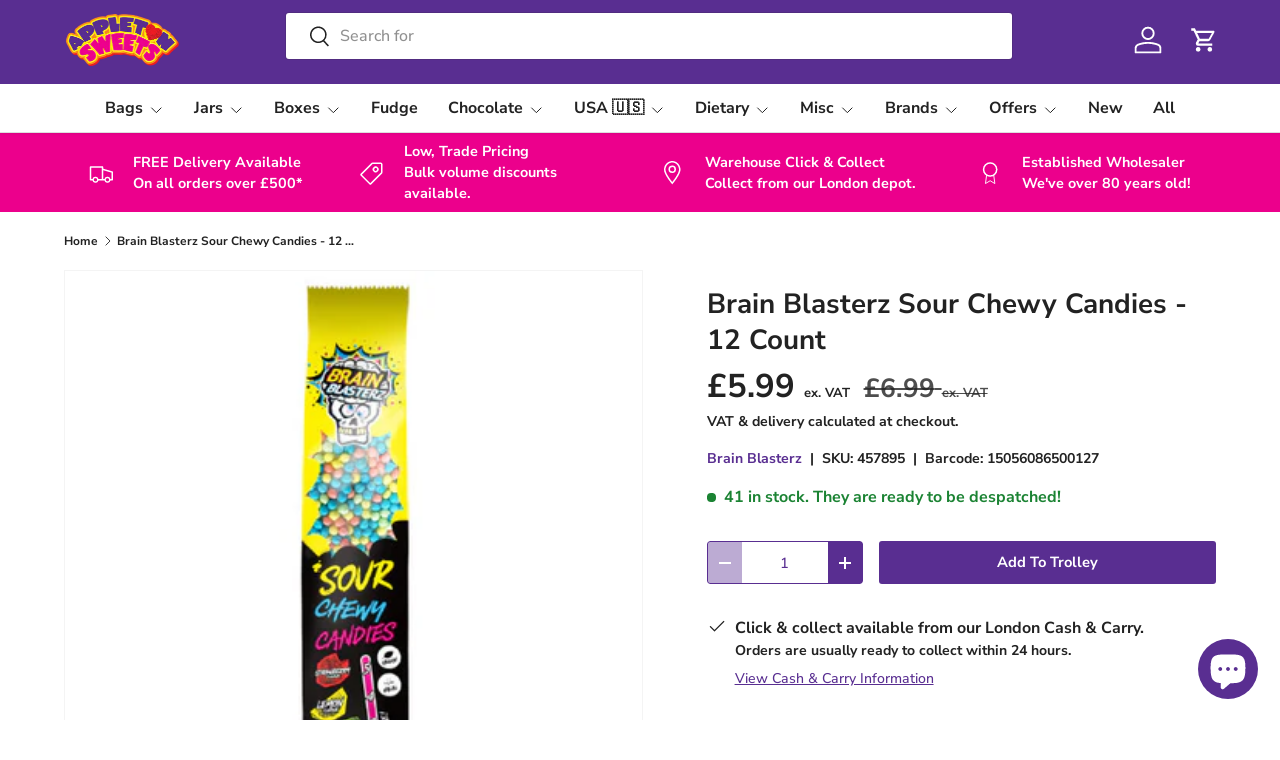

--- FILE ---
content_type: text/javascript; charset=utf-8
request_url: https://s3.us-east-2.amazonaws.com/orderlogic-production/appleton-sweets_constraints.js?202502190343
body_size: 1478
content:
var olConstraints = {"shop_id":49642930341,"money_format":"\u003cstrong\u003e£{{amount}}\u003c/strong\u003e \u003cspan style=\"font-size: 13px;\"\u003eex. VAT\u003c/span\u003e","order_min_amount":14999,"order_min_quantity":null,"order_max_quantity":null,"messages":{"max_product_quantity_prompt":"\u003cstrong\u003e\u003cp style=\"color:#575757;\"\u003e Due to supply issues on {{product_title}} currently, the maximum quantity available per customer to purchase is currently set to {{quantity}}.\u003c/p\u003e\u003c/strong\u003e","min_order_amount_prompt":"\u003cstrong\u003e\u003cp style=\"color:#575757;\"\u003eThe minimum spend on our website is £150 (ex. VAT). If this can't be met, please visit our sister site \u003ca style=\"color:#592e91\" href=\"https://www.bulkwholesalesweets.co.uk\"\u003eBulk Wholesale Sweets\u003c/a\u003e for orders under £150.\u003c/p\u003e\u003c/strong\u003e","modal_title":"Oops, your trolley has an issue!","ok_button":"Continue","dismiss_button":"Close","update_button":"Update Trolley","cart_changed_prompt":"\u003cstrong\u003e\u003cp style=\"color:#575757;\"\u003eYour trolley has changed. Please update your trolley.\u003c/p\u003e\u003c/strong\u003e","custom_message":"\u003cstrong\u003e\u003cp style=\"color:#575757;\"\u003ePlease ensure that this criteria is met before proceeding to checkout.\u003c/p\u003e\u003c/strong\u003e"},"tag_constraints":{},"tier":0,"deleted":false,"cart_metadata":false,"hide_dynamic_checkout_button":true}